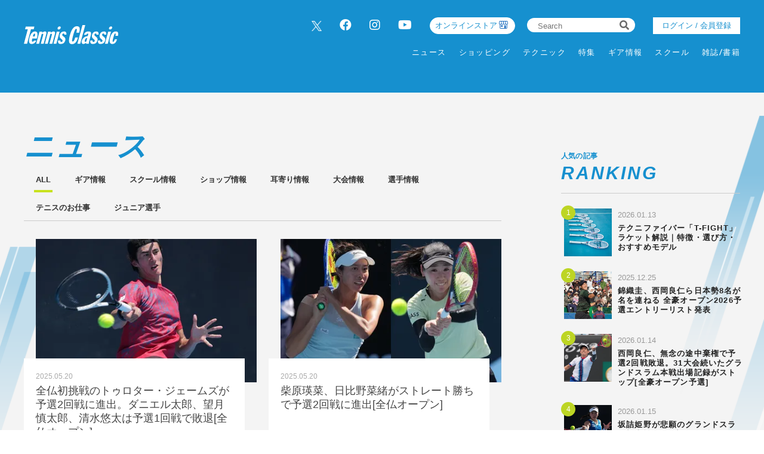

--- FILE ---
content_type: text/html; charset=UTF-8
request_url: https://tennisclassic.jp/category/dailytopics?page=43
body_size: 14416
content:
<!DOCTYPE html>
<html lang="ja">

<head prefix="og: http://ogp.me/ns# fb: http://ogp.me/ns/fb# website: http://ogp.me/ns/website#">
    <meta charset="UTF-8">
    <meta name="viewport" content="width=device-width, initial-scale=1.0">
    <meta http-equiv="X-UA-Compatible" content="IE=edge">
        <meta name="format-detection" content="telephone=no">
    <link rel="shortcut icon" href="https://static.tennisclassic.jp/asset/favicon.ico">
    <title>ニュース | テニスクラシック｜Tennis Classic　テニス総合情報サイト</title>
    <meta property="og:title" content="ニュース | テニスクラシック｜Tennis Classic　テニス総合情報サイト">
    <meta property="og:type" content="website">
    <meta property="og:image" content="https://static.tennisclassic.jp/asset/frontend/img/og.png">
    <meta property="og:url" content="https://tennisclassic.jp/category/dailytopics?page=43">
    <meta property="og:description" content="テニスクラシックは、テニス専門誌＜Tennis Classic break＞の公式サイト。最新ニュース、大会結果、製品情報、オンラインショップなど、テニスに関するすべての情報をお届け！">
    <meta name="twitter:card" content="summary_large_image">
    <meta name="description" content="テニスクラシックは、テニス専門誌＜Tennis Classic break＞の公式サイト。最新ニュース、大会結果、製品情報、オンラインショップなど、テニスに関するすべての情報をお届け！">
                <link rel="stylesheet" href="https://static.tennisclassic.jp/asset/frontend/css/slick.css?cache=2026012201" />    <link rel="stylesheet" href="https://static.tennisclassic.jp/asset/frontend/css/style.css?cache=2026012201" media="screen and (min-width:769px)" />    <link rel="stylesheet" href="https://static.tennisclassic.jp/asset/frontend/css/style_sp.css?cache=2026012201" media="screen and (max-width:768px)" />    <link rel="stylesheet" href="https://static.tennisclassic.jp/asset/frontend/css/custom.css?cache=2026012201" media="screen and (min-width:769px)" />    <link rel="stylesheet" href="https://static.tennisclassic.jp/asset/frontend/css/custom_sp.css?cache=2026012201" media="screen and (max-width:768px)" />    <!-- Global site tag (gtag.js) - Google Analytics -->
<script async src="https://www.googletagmanager.com/gtag/js?id=UA-7187595-1"></script>
<script>
  window.dataLayer = window.dataLayer || [];
  function gtag(){dataLayer.push(arguments);}
  gtag('js', new Date());
  gtag('config', 'UA-7187595-1');
</script>

<!-- google Adsence -->
<script async src="https://pagead2.googlesyndication.com/pagead/js/adsbygoogle.js?client=ca-pub-6312167833258922"
     crossorigin="anonymous"></script>

<!-- / google Adsence -->

<script type='text/javascript'>
  var googletag = googletag || {};
  googletag.cmd = googletag.cmd || [];
  (function() {
    var gads = document.createElement('script');
    gads.async = true;
    gads.type = 'text/javascript';
    var useSSL = 'https:' == document.location.protocol;
    gads.src = (useSSL ? 'https:' : 'http:') +
      '//securepubads.g.doubleclick.net/tag/js/gpt.js';
    var node = document.getElementsByTagName('script')[0];
    node.parentNode.insertBefore(gads, node);
  })();
</script>

<!-- Google Tag Manager -->
<script>(function(w,d,s,l,i){w[l]=w[l]||[];w[l].push({'gtm.start':
new Date().getTime(),event:'gtm.js'});var f=d.getElementsByTagName(s)[0],
j=d.createElement(s),dl=l!='dataLayer'?'&l='+l:'';j.async=true;j.src=
'https://www.googletagmanager.com/gtm.js?id='+i+dl;f.parentNode.insertBefore(j,f);
})(window,document,'script','dataLayer','GTM-NFFP2L2');</script>
<!-- End Google Tag Manager -->

<!-- Google ad Manager -->
<script type='text/javascript'>
  var googletag = googletag || {};
  googletag.cmd = googletag.cmd || [];
  (function() {
    var gads = document.createElement('script');
    gads.async = true;
    gads.type = 'text/javascript';
    var useSSL = 'https:' == document.location.protocol;
    gads.src = (useSSL ? 'https:' : 'http:') +
      '//securepubads.g.doubleclick.net/tag/js/gpt.js';
    var node = document.getElementsByTagName('script')[0];
    node.parentNode.insertBefore(gads, node);
  })();
googletag.pubads().setTargeting("articlePageNumber","1");
</script>

<script async src="https://securepubads.g.doubleclick.net/tag/js/gpt.js"></script>
<script>
  window.googletag = window.googletag || {cmd: []};
  var google_interstitial_slot;
  googletag.cmd.push(function() {
    google_interstitial_slot = googletag.defineOutOfPageSlot('/62532913,22251043676/s_tennisclassic-capitalsports_300x250_interstitial_32249', googletag.enums.OutOfPageFormat.INTERSTITIAL);
    if(google_interstitial_slot) {
        google_interstitial_slot.addService(googletag.pubads());
    }
    googletag.pubads().enableSingleRequest();
    googletag.enableServices();
    googletag.display(google_interstitial_slot);
  });
</script>

<script async src="https://securepubads.g.doubleclick.net/tag/js/gpt.js"></script>
<script>
  window.googletag = window.googletag || {cmd: []};
  var google_interstitial_slot;
  googletag.cmd.push(function() {
    google_interstitial_slot = googletag.defineOutOfPageSlot('/62532913,22251043676/p_tennisclassic-capitalsports_300x250_interstitial_32248', googletag.enums.OutOfPageFormat.INTERSTITIAL);
    if(google_interstitial_slot) {
        google_interstitial_slot.addService(googletag.pubads());
    }
    googletag.pubads().enableSingleRequest();
    googletag.enableServices();
    googletag.display(google_interstitial_slot);
  });
</script>
<!-- End Google ad Manager -->


<meta property="fb:app_id" content="611394306729880" />
    <script>
        const DEVICE_BREAK_POINT = 768;
            </script>
    <script src="https://static.tennisclassic.jp/asset/frontend/js/constants.js" charset="UTF-8" ></script></head>
<body>
    <!-- Google Tag Manager (noscript) -->
<noscript><iframe src="https://www.googletagmanager.com/ns.html?id=GTM-NFFP2L2"
height="0" width="0" style="display:none;visibility:hidden"></iframe></noscript>
<!-- End Google Tag Manager (noscript) -->    
    <div class="wrapper">
        
<header class="header spNone">
    <div class="headerInner">
        <div class="headerLogo">
          <a href="/">
            <img src="https://static.tennisclassic.jp/asset/common/img/logo-white.svg" class="headerLogoImage" />          </a>
        </div>
        <div class="headerRight">
          <div class="headerTop">
            <div class="headerSns spNone">
              <ul>
                <li><a href="https://twitter.com/Tennis_Classic_" target="_blank" class="x-twitter"><img data-src="https://static.tennisclassic.jp/asset/frontend/img/x_icon.png" class="lazyload" alt=""></a></li>
                <li><a href="https://www.facebook.com/tennisclassicbreak" target="_blank"><i class="fab fa-facebook"></i></a></li>
                <li><a href="https://www.instagram.com/tennis_classic/" target="_blank"><i class="fab fa-instagram"></i></a></li>
                <li><a href="https://www.youtube.com/channel/UCGjbPdkllgS8yWTL8yi994g" target="_blank"><i class="fab fa-youtube"></i></a></li>
              </ul>
            </div>
            <div class="headerCart4 spNone">
              <div class="headerCartLink">
                <a href="https://shop.tennisclassic.jp/">
                  オンラインストア
                </a>
              </div>
            </div>
            <div class="headerSearch spNone">
              <form action="/article/search" method="GET">
                <input type="text" id="keyword" name="keyword" value="" placeholder="Search">
                <button type="submit"><i class="fas fa-search"></i></button>
              </form>
            </div>
                        <div class="headerLogin spNone">
                <a class="loginButton" href="/auth/login">
                                  ログイン / 会員登録
                                </a>
            </div>
                      </div>
          <div class="headerBottom spNone">
            <div class="gnav">
              <div class="gnavIn">
                <ul class="gnavInList">
                  <!-- DAILY TOPICS -->
                                    <li>
                    <a href="/category/dailytopics">
                    ニュース
                    </a>
                                        <div class="inList txtList">
                      <ul>
                                                <li>
                          <a href="/category/product">
                            ギア情報                          </a>
                        </li>
                                                <li>
                          <a href="/category/schoolinfo">
                            スクール情報                          </a>
                        </li>
                                                <li>
                          <a href="/category/shop">
                            ショップ情報                          </a>
                        </li>
                                                <li>
                          <a href="/category/news">
                            耳寄り情報                          </a>
                        </li>
                                                <li>
                          <a href="/category/convention">
                            大会情報                          </a>
                        </li>
                                                <li>
                          <a href="/category/player">
                            選手情報                          </a>
                        </li>
                                                <li>
                          <a href="/category/job">
                            テニスのお仕事                          </a>
                        </li>
                                                <li>
                          <a href="/category/juniorplayer">
                            ジュニア選手                          </a>
                        </li>
                                              </ul>
                    </div>
                                      </li>
                  
                  <!-- ONLINE STORE -->
                  <li>
                    <a href="https://shop.tennisclassic.jp/">ショッピング</a>
                  </li>

                  <!-- TECHNIC -->
                                    <li>
                    <a href="/category/technic">
                      テクニック
                    </a>
                                      </li>
                  
                  <!-- SERIES -->
                  <li>
                    <a href="/series">特集</a>
                  </li>

                  <!-- MAKERS'VOICE -->
                                    <li>
                    <a href="/category/makersvoice">
                    ギア情報
                    </a>
                                        <div class="inList txtList">
                      <ul>
                                                <li>
                          <a href="/category/asics">
                            アシックス                          </a>
                        </li>
                                                <li>
                          <a href="/category/wilson">
                            ウイルソン                          </a>
                        </li>
                                                <li>
                          <a href="/category/gosen">
                            ゴーセン                          </a>
                        </li>
                                                <li>
                          <a href="/category/snauwaert">
                            スノワート                          </a>
                        </li>
                                                <li>
                          <a href="/category/dunlop">
                            ダンロップ                          </a>
                        </li>
                                                <li>
                          <a href="/category/tecnifibre">
                            テクニファイバー                          </a>
                        </li>
                                                <li>
                          <a href="/category/toalson">
                            トアルソン                          </a>
                        </li>
                                                <li>
                          <a href="/category/babolat">
                            バボラ                          </a>
                        </li>
                                                <li>
                          <a href="/category/prince">
                            プリンス                          </a>
                        </li>
                                                <li>
                          <a href="/category/head">
                            ヘッド                          </a>
                        </li>
                                                <li>
                          <a href="/category/mizuno">
                            ミズノ                          </a>
                        </li>
                                                <li>
                          <a href="/category/yonex">
                            ヨネックス                          </a>
                        </li>
                                              </ul>
                    </div>
                                      </li>
                  
                  <!-- SCHOOL -->
                                    <li>
                    <a href="/category/school">
                    スクール
                    </a>
                                      </li>
                  
                  <!-- MAGAZINE -->
                  <li>
                    <a href="/magazine">雑誌/書籍</a>
                  </li>

                </ul>
              </div>
            </div>
          </div>
        </div>
      </div>
    </header>

    <header class="header pcNone">
      <div class="headerLogo">
        <a href="/">
          <img src="https://static.tennisclassic.jp/asset/common/img/logo-white.svg" class="headerLogoImage" />        </a>
      </div>
            <div class="headerLogin2 pcNone">
          <a class="loginButton" href="/auth/login">
                      ログイン / 会員登録
                    </a>
      </div>
      <div class="headerCart pcNone">
          <a href="https://shop.tennisclassic.jp/">
          <img style="width: 20px;height: 20px;filter: invert(88%) sepia(61%) saturate(0%) hue-rotate(229deg) brightness(107%) contrast(101%);" data-src="https://static.tennisclassic.jp/asset/frontend/img/shop_icon.png" style="width:20px;height:auto;" class="pcNone lazyload" alt="">
          </a>
      </div>
            <button class="headerBtn sideNavBtn"></button>
    </header>

    <div class="sideNav pcNone">
      <div class="sideNavHead">
        <p class="sideNavCloseBtn">close</p>
        <p class="logo">
          <a href="/">
            <img src="https://static.tennisclassic.jp/asset/common/img/logo.svg" />          </a>
        </p>
      </div>
      <div class="sideNavIn">
        <div class="sideNavInSearch">
          <form action="/article/search" method="GET">
            <input type="text" id="keyword" name="keyword" value="" placeholder="Search">
            <button type="submit"><i class="fas fa-search"></i></button>
          </form>
        </div>

        <!-- DAILY TOPICS -->
                <div class="box">
          <p class="tit jscTit">
                          ニュース
                      </p>
                    <ul class="list jscList">
                        <li>
              <a href="/category/product">
                ギア情報              </a>
            </li>
                        <li>
              <a href="/category/schoolinfo">
                スクール情報              </a>
            </li>
                        <li>
              <a href="/category/shop">
                ショップ情報              </a>
            </li>
                        <li>
              <a href="/category/news">
                耳寄り情報              </a>
            </li>
                        <li>
              <a href="/category/convention">
                大会情報              </a>
            </li>
                        <li>
              <a href="/category/player">
                選手情報              </a>
            </li>
                        <li>
              <a href="/category/job">
                テニスのお仕事              </a>
            </li>
                        <li>
              <a href="/category/juniorplayer">
                ジュニア選手              </a>
            </li>
                      </ul>
                  </div>
        
        <!-- ONLINE STORE --> 
        <div class="box">
          <p class="tit"><a href="https://shop.tennisclassic.jp/">ショッピング</a></p>
        </div>

        <!-- TECHNIC --> 
                <div class="box">
          <p class="tit jscTit">
                          <a href="/category/technic">
              テクニック
              </a>
                      </p>
                  </div>
        
        <!-- SERIES -->
        <div class="box">
          <p class="tit"><a href="/series">特集</a></p>
        </div>

        <!-- MAKERS'VOICE -->
                <div class="box">
          <p class="tit jscTit">
                          ギア情報
                      </p>
                    <ul class="list jscList">
                        <li>
              <a href="/category/asics">
                アシックス              </a>
            </li>
                        <li>
              <a href="/category/wilson">
                ウイルソン              </a>
            </li>
                        <li>
              <a href="/category/gosen">
                ゴーセン              </a>
            </li>
                        <li>
              <a href="/category/snauwaert">
                スノワート              </a>
            </li>
                        <li>
              <a href="/category/dunlop">
                ダンロップ              </a>
            </li>
                        <li>
              <a href="/category/tecnifibre">
                テクニファイバー              </a>
            </li>
                        <li>
              <a href="/category/toalson">
                トアルソン              </a>
            </li>
                        <li>
              <a href="/category/babolat">
                バボラ              </a>
            </li>
                        <li>
              <a href="/category/prince">
                プリンス              </a>
            </li>
                        <li>
              <a href="/category/head">
                ヘッド              </a>
            </li>
                        <li>
              <a href="/category/mizuno">
                ミズノ              </a>
            </li>
                        <li>
              <a href="/category/yonex">
                ヨネックス              </a>
            </li>
                      </ul>
                  </div>
        
        <!-- SCHOOL -->
                <div class="box">
          <p class="tit jscTit">
                          <a href="/category/school">
              スクール
              </a>
                      </p>
                  </div>
                <!-- MAGAZINE -->
        <div class="box">
          <p class="tit"><a href="/magazine">雑誌/書籍</a></p>
        </div>

                <ul class="sideNavInLogin">
                  <li><div class="headerLogin">
            <a class="loginButton" href="/auth/login">
                              ログイン / 会員登録
                          </a>
          </div></li>
                </ul>
        <div class="headerCart3">
            <a href="https://shop.tennisclassic.jp/">
              <img data-src="https://static.tennisclassic.jp/asset/frontend/img/shop_icon.png" class="pcNone lazyload" alt="">
              <span>テニスクラシック オンラインストア</span>
            </a>
        </div>
        <ul class="sideNavInSns">
          <li><a href="https://twitter.com/Tennis_Classic_" target="_blank" class="x-twitter"><img data-src="https://static.tennisclassic.jp/asset/frontend/img/x_icon.png" class="lazyload" alt=""></a></li>
          <li><a href="https://www.facebook.com/tennisclassicbreak" target="_blank"><i class="fab fa-facebook"></i></a></li>
          <li><a href="https://www.instagram.com/tennis_classic/" target="_blank"><i class="fab fa-instagram"></i></a></li>
          <li><a href="https://www.youtube.com/channel/UCGjbPdkllgS8yWTL8yi994g" target="_blank"><i class="fab fa-youtube"></i></a></li>
        </ul>

        <ul class="sideNavInLinks">
          <!-- <li><a href="/news/list">ニュース</a></li> -->
          <li><a href="/page/company">会社概要</a></li>
          <li><a href="/page/kiyaku">サイト利⽤規約</a></li>
          <li><a href="/page/privacy">プライバシーポリシー</a></li>
          <li><a href="/contact">お問い合わせ</a></li>
        </ul>
      </div>
    </div>                    <div class="addHead ad-pc adFrame1201"><div id="dipalyId-697105d48a616">
	<script>if (window.innerWidth > 768) {
		googletag.cmd.push(function() {
			var slot = googletag.defineSlot('/62532913,22251043676/p_tennisclassic-capitalsports_970x250_article-970x250-atf0517_32248', [970, 250] , 'dipalyId-697105d48a616').addService(googletag.pubads());
			googletag.pubads().enableSingleRequest();
			googletag.pubads().disableInitialLoad();
			googletag.enableServices();
			googletag.display('dipalyId-697105d48a616');
			googletag.pubads().refresh([slot]);
		});
	}</script>
</div></div>
                            <div class="addHead ad-sp adFrame2201"><div id="dipalyId-697105d48a43f">
	<script>if (window.innerWidth <= 768) {
		googletag.cmd.push(function() {
			var slot = googletag.defineSlot('/62532913,22251043676/s_tennisclassic-capitalsports_320x100_sp-article-320x100-atf0517_32249', [[320, 100], [320, 50]] , 'dipalyId-697105d48a43f').addService(googletag.pubads());
			googletag.pubads().enableSingleRequest();
			googletag.pubads().disableInitialLoad();
			googletag.enableServices();
			googletag.display('dipalyId-697105d48a43f');
			googletag.pubads().refresh([slot]);
		});
	}</script>
</div></div>
                <div class="contBg contBgList">
            <div class="cont contList">
                <div class="contLeft">
                    <section class="listWrap">
    <div class="contTitHead contTitHeadList">
        <h2 class="contTit contTitList">
                            ニュース                    </h2>
    </div>
        <div class="listNavWrap">
        <ul class="listNav">
            <li class="listNavList active">
                <a href="/category/dailytopics">ALL</a>
            </li>
                        <li class="listNavList ">
                <a href="/category/product">
                ギア情報                </a>
            </li>
                        <li class="listNavList ">
                <a href="/category/schoolinfo">
                スクール情報                </a>
            </li>
                        <li class="listNavList ">
                <a href="/category/shop">
                ショップ情報                </a>
            </li>
                        <li class="listNavList ">
                <a href="/category/news">
                耳寄り情報                </a>
            </li>
                        <li class="listNavList ">
                <a href="/category/convention">
                大会情報                </a>
            </li>
                        <li class="listNavList ">
                <a href="/category/player">
                選手情報                </a>
            </li>
                        <li class="listNavList ">
                <a href="/category/job">
                テニスのお仕事                </a>
            </li>
                        <li class="listNavList ">
                <a href="/category/juniorplayer">
                ジュニア選手                </a>
            </li>
                    </ul>
    </div>
        <div class="articlesList list">
                    <ul>
                                <li>
                    <a href="/article/detail/6786">
                        <div class="imgWrap">
                            <div class="img lazyload" data-bg="https://images.tennisclassic.jp/media/article/6786/images/main_13c8c9828f22ec8e5cec22e1253cdf2e.jpg?d=400x300"></div>
                        </div>
                        <div class="txtBox">
                            <p class="data">2025.05.20</p>
                                                        <p class="tit titList">全仏初挑戦のトゥロター・ジェームズが予選2回戦に進出。ダニエル太郎、望月慎太郎、清水悠太は予選1回戦で敗退[全仏オープン]</p>
                        </div>
                    </a>
                </li>
                                <li>
                    <a href="/article/detail/6785">
                        <div class="imgWrap">
                            <div class="img lazyload" data-bg="https://images.tennisclassic.jp/media/article/6785/images/main_3f0584e655453219ec00609de9559080.jpg?d=400x300"></div>
                        </div>
                        <div class="txtBox">
                            <p class="data">2025.05.20</p>
                                                        <p class="tit titList">柴原瑛菜、日比野菜緒がストレート勝ちで予選2回戦に進出[全仏オープン]</p>
                        </div>
                    </a>
                </li>
                                <li>
                    <a href="/article/detail/6784">
                        <div class="imgWrap">
                            <div class="img lazyload" data-bg="https://images.tennisclassic.jp/media/article/6784/images/main_c31e88115d70c87244b53889309388ff.jpg?d=400x300"></div>
                        </div>
                        <div class="txtBox">
                            <p class="data">2025.05.19</p>
                                                        <p class="tit titList">錦織圭、全仏OP前哨戦で期待の若手ティエンに逆転勝ち！2回戦で世界24位ハチャノフと対戦[ジュネーブ・オープン]</p>
                        </div>
                    </a>
                </li>
                                <li>
                    <a href="/article/detail/6783">
                        <div class="imgWrap">
                            <div class="img lazyload" data-bg="https://images.tennisclassic.jp/media/article/6783/images/main_285304ff4c1d9672726d7768d3b56d08.jpg?d=400x300"></div>
                        </div>
                        <div class="txtBox">
                            <p class="data">2025.05.19</p>
                                                        <p class="tit titList">錦織圭、アメリカ期待の19歳ティエンとの一戦は第2試合に。第1試合は18時半開始予定[ジュネーブ・オープン]</p>
                        </div>
                    </a>
                </li>
                                <li>
                    <a href="/article/detail/6782">
                        <div class="imgWrap">
                            <div class="img lazyload" data-bg="https://images.tennisclassic.jp/media/article/6782/images/main_6e82cd654e392d9d958c71d9d65b32a9.jpg?d=400x300"></div>
                        </div>
                        <div class="txtBox">
                            <p class="data">2025.05.19</p>
                                                        <p class="tit titList">ダニエル太郎や望月慎太郎ら日本人男子5名が19日スタートの全仏OPシングルス予選に出場</p>
                        </div>
                    </a>
                </li>
                                <li>
                    <a href="/article/detail/6781">
                        <div class="imgWrap">
                            <div class="img lazyload" data-bg="https://images.tennisclassic.jp/media/article/6781/images/main_5ab9248708a9f4266590d1a1455a4354.jpg?d=400x300"></div>
                        </div>
                        <div class="txtBox">
                            <p class="data">2025.05.19</p>
                                                        <p class="tit titList">伊藤あおい、柴原瑛菜ら日本人女子8名が19日スタートの全仏OPシングルス予選に出場</p>
                        </div>
                    </a>
                </li>
                                <li>
                    <a href="/article/detail/6780">
                        <div class="imgWrap">
                            <div class="img lazyload" data-bg="https://images.tennisclassic.jp/media/article/6780/images/main_51cb9a4e2a183e93cea5a89c58c4e5d7.jpg?d=400x300"></div>
                        </div>
                        <div class="txtBox">
                            <p class="data">2025.05.19</p>
                                                        <p class="tit titList">シナー、世界3位アルカラスに敗れるも復帰大会で準V「試合勘が足りてない」「パリに向けて良い教訓になった」[イタリア国際]</p>
                        </div>
                    </a>
                </li>
                                <li>
                    <a href="/article/detail/6779">
                        <div class="imgWrap">
                            <div class="img lazyload" data-bg="https://images.tennisclassic.jp/media/article/6779/images/main_c4467d912bf380b1f0816e90bac5f67a.jpg?d=400x300"></div>
                        </div>
                        <div class="txtBox">
                            <p class="data">2025.05.19</p>
                                                        <p class="tit titList">アルカラス、世界1位シナーを破って今季3勝目！全仏OPへ「大きな自信になる」[イタリア国際]</p>
                        </div>
                    </a>
                </li>
                                <li>
                    <a href="/article/detail/6777">
                        <div class="imgWrap">
                            <div class="img lazyload" data-bg="https://images.tennisclassic.jp/media/article/6777/images/main_575992a69ebc93bc34f01fb901887215.jpg?d=400x300"></div>
                        </div>
                        <div class="txtBox">
                            <p class="data">2025.05.16</p>
                                                        <p class="tit titList">シナー、世界7位ルードに1ゲームしか与えない圧巻のプレーで4強！「次元が違う」と相手も脱帽</p>
                        </div>
                    </a>
                </li>
                                <li>
                    <a href="/article/detail/6776">
                        <div class="imgWrap">
                            <div class="img lazyload" data-bg="https://images.tennisclassic.jp/media/article/6776/images/main_245b654574489485dd218ab1d623fddd.jpg?d=400x300"></div>
                        </div>
                        <div class="txtBox">
                            <p class="data">2025.05.16</p>
                                                        <p class="tit titList">アシックスが柴原瑛菜とアドバイザリースタッフ契約を締結</p>
                        </div>
                    </a>
                </li>
                            </ul>
            </div>
        <div class="pagerWrap">
        <ul class="pagerList js-pagerSeparate" data-last="688" data-current="43" data-showpages-pc="7" data-showpages-sp="5">
            <li class="pager first"><a href="?page=1">&laquo;</a></li>
                            <li class="pager " data-pagenum="1"><a href="?page=1">1</a></li>
                            <li class="pager " data-pagenum="2"><a href="?page=2">2</a></li>
                            <li class="pager " data-pagenum="3"><a href="?page=3">3</a></li>
                            <li class="pager " data-pagenum="4"><a href="?page=4">4</a></li>
                            <li class="pager " data-pagenum="5"><a href="?page=5">5</a></li>
                            <li class="pager " data-pagenum="6"><a href="?page=6">6</a></li>
                            <li class="pager " data-pagenum="7"><a href="?page=7">7</a></li>
                            <li class="pager " data-pagenum="8"><a href="?page=8">8</a></li>
                            <li class="pager " data-pagenum="9"><a href="?page=9">9</a></li>
                            <li class="pager " data-pagenum="10"><a href="?page=10">10</a></li>
                            <li class="pager " data-pagenum="11"><a href="?page=11">11</a></li>
                            <li class="pager " data-pagenum="12"><a href="?page=12">12</a></li>
                            <li class="pager " data-pagenum="13"><a href="?page=13">13</a></li>
                            <li class="pager " data-pagenum="14"><a href="?page=14">14</a></li>
                            <li class="pager " data-pagenum="15"><a href="?page=15">15</a></li>
                            <li class="pager " data-pagenum="16"><a href="?page=16">16</a></li>
                            <li class="pager " data-pagenum="17"><a href="?page=17">17</a></li>
                            <li class="pager " data-pagenum="18"><a href="?page=18">18</a></li>
                            <li class="pager " data-pagenum="19"><a href="?page=19">19</a></li>
                            <li class="pager " data-pagenum="20"><a href="?page=20">20</a></li>
                            <li class="pager " data-pagenum="21"><a href="?page=21">21</a></li>
                            <li class="pager " data-pagenum="22"><a href="?page=22">22</a></li>
                            <li class="pager " data-pagenum="23"><a href="?page=23">23</a></li>
                            <li class="pager " data-pagenum="24"><a href="?page=24">24</a></li>
                            <li class="pager " data-pagenum="25"><a href="?page=25">25</a></li>
                            <li class="pager " data-pagenum="26"><a href="?page=26">26</a></li>
                            <li class="pager " data-pagenum="27"><a href="?page=27">27</a></li>
                            <li class="pager " data-pagenum="28"><a href="?page=28">28</a></li>
                            <li class="pager " data-pagenum="29"><a href="?page=29">29</a></li>
                            <li class="pager " data-pagenum="30"><a href="?page=30">30</a></li>
                            <li class="pager " data-pagenum="31"><a href="?page=31">31</a></li>
                            <li class="pager " data-pagenum="32"><a href="?page=32">32</a></li>
                            <li class="pager " data-pagenum="33"><a href="?page=33">33</a></li>
                            <li class="pager " data-pagenum="34"><a href="?page=34">34</a></li>
                            <li class="pager " data-pagenum="35"><a href="?page=35">35</a></li>
                            <li class="pager " data-pagenum="36"><a href="?page=36">36</a></li>
                            <li class="pager " data-pagenum="37"><a href="?page=37">37</a></li>
                            <li class="pager " data-pagenum="38"><a href="?page=38">38</a></li>
                            <li class="pager " data-pagenum="39"><a href="?page=39">39</a></li>
                            <li class="pager " data-pagenum="40"><a href="?page=40">40</a></li>
                            <li class="pager " data-pagenum="41"><a href="?page=41">41</a></li>
                            <li class="pager " data-pagenum="42"><a href="?page=42">42</a></li>
                            <li class="pager active" data-pagenum="43"><a href="?page=43">43</a></li>
                            <li class="pager " data-pagenum="44"><a href="?page=44">44</a></li>
                            <li class="pager " data-pagenum="45"><a href="?page=45">45</a></li>
                            <li class="pager " data-pagenum="46"><a href="?page=46">46</a></li>
                            <li class="pager " data-pagenum="47"><a href="?page=47">47</a></li>
                            <li class="pager " data-pagenum="48"><a href="?page=48">48</a></li>
                            <li class="pager " data-pagenum="49"><a href="?page=49">49</a></li>
                            <li class="pager " data-pagenum="50"><a href="?page=50">50</a></li>
                            <li class="pager " data-pagenum="51"><a href="?page=51">51</a></li>
                            <li class="pager " data-pagenum="52"><a href="?page=52">52</a></li>
                            <li class="pager " data-pagenum="53"><a href="?page=53">53</a></li>
                            <li class="pager " data-pagenum="54"><a href="?page=54">54</a></li>
                            <li class="pager " data-pagenum="55"><a href="?page=55">55</a></li>
                            <li class="pager " data-pagenum="56"><a href="?page=56">56</a></li>
                            <li class="pager " data-pagenum="57"><a href="?page=57">57</a></li>
                            <li class="pager " data-pagenum="58"><a href="?page=58">58</a></li>
                            <li class="pager " data-pagenum="59"><a href="?page=59">59</a></li>
                            <li class="pager " data-pagenum="60"><a href="?page=60">60</a></li>
                            <li class="pager " data-pagenum="61"><a href="?page=61">61</a></li>
                            <li class="pager " data-pagenum="62"><a href="?page=62">62</a></li>
                            <li class="pager " data-pagenum="63"><a href="?page=63">63</a></li>
                            <li class="pager " data-pagenum="64"><a href="?page=64">64</a></li>
                            <li class="pager " data-pagenum="65"><a href="?page=65">65</a></li>
                            <li class="pager " data-pagenum="66"><a href="?page=66">66</a></li>
                            <li class="pager " data-pagenum="67"><a href="?page=67">67</a></li>
                            <li class="pager " data-pagenum="68"><a href="?page=68">68</a></li>
                            <li class="pager " data-pagenum="69"><a href="?page=69">69</a></li>
                            <li class="pager " data-pagenum="70"><a href="?page=70">70</a></li>
                            <li class="pager " data-pagenum="71"><a href="?page=71">71</a></li>
                            <li class="pager " data-pagenum="72"><a href="?page=72">72</a></li>
                            <li class="pager " data-pagenum="73"><a href="?page=73">73</a></li>
                            <li class="pager " data-pagenum="74"><a href="?page=74">74</a></li>
                            <li class="pager " data-pagenum="75"><a href="?page=75">75</a></li>
                            <li class="pager " data-pagenum="76"><a href="?page=76">76</a></li>
                            <li class="pager " data-pagenum="77"><a href="?page=77">77</a></li>
                            <li class="pager " data-pagenum="78"><a href="?page=78">78</a></li>
                            <li class="pager " data-pagenum="79"><a href="?page=79">79</a></li>
                            <li class="pager " data-pagenum="80"><a href="?page=80">80</a></li>
                            <li class="pager " data-pagenum="81"><a href="?page=81">81</a></li>
                            <li class="pager " data-pagenum="82"><a href="?page=82">82</a></li>
                            <li class="pager " data-pagenum="83"><a href="?page=83">83</a></li>
                            <li class="pager " data-pagenum="84"><a href="?page=84">84</a></li>
                            <li class="pager " data-pagenum="85"><a href="?page=85">85</a></li>
                            <li class="pager " data-pagenum="86"><a href="?page=86">86</a></li>
                            <li class="pager " data-pagenum="87"><a href="?page=87">87</a></li>
                            <li class="pager " data-pagenum="88"><a href="?page=88">88</a></li>
                            <li class="pager " data-pagenum="89"><a href="?page=89">89</a></li>
                            <li class="pager " data-pagenum="90"><a href="?page=90">90</a></li>
                            <li class="pager " data-pagenum="91"><a href="?page=91">91</a></li>
                            <li class="pager " data-pagenum="92"><a href="?page=92">92</a></li>
                            <li class="pager " data-pagenum="93"><a href="?page=93">93</a></li>
                            <li class="pager " data-pagenum="94"><a href="?page=94">94</a></li>
                            <li class="pager " data-pagenum="95"><a href="?page=95">95</a></li>
                            <li class="pager " data-pagenum="96"><a href="?page=96">96</a></li>
                            <li class="pager " data-pagenum="97"><a href="?page=97">97</a></li>
                            <li class="pager " data-pagenum="98"><a href="?page=98">98</a></li>
                            <li class="pager " data-pagenum="99"><a href="?page=99">99</a></li>
                            <li class="pager " data-pagenum="100"><a href="?page=100">100</a></li>
                            <li class="pager " data-pagenum="101"><a href="?page=101">101</a></li>
                            <li class="pager " data-pagenum="102"><a href="?page=102">102</a></li>
                            <li class="pager " data-pagenum="103"><a href="?page=103">103</a></li>
                            <li class="pager " data-pagenum="104"><a href="?page=104">104</a></li>
                            <li class="pager " data-pagenum="105"><a href="?page=105">105</a></li>
                            <li class="pager " data-pagenum="106"><a href="?page=106">106</a></li>
                            <li class="pager " data-pagenum="107"><a href="?page=107">107</a></li>
                            <li class="pager " data-pagenum="108"><a href="?page=108">108</a></li>
                            <li class="pager " data-pagenum="109"><a href="?page=109">109</a></li>
                            <li class="pager " data-pagenum="110"><a href="?page=110">110</a></li>
                            <li class="pager " data-pagenum="111"><a href="?page=111">111</a></li>
                            <li class="pager " data-pagenum="112"><a href="?page=112">112</a></li>
                            <li class="pager " data-pagenum="113"><a href="?page=113">113</a></li>
                            <li class="pager " data-pagenum="114"><a href="?page=114">114</a></li>
                            <li class="pager " data-pagenum="115"><a href="?page=115">115</a></li>
                            <li class="pager " data-pagenum="116"><a href="?page=116">116</a></li>
                            <li class="pager " data-pagenum="117"><a href="?page=117">117</a></li>
                            <li class="pager " data-pagenum="118"><a href="?page=118">118</a></li>
                            <li class="pager " data-pagenum="119"><a href="?page=119">119</a></li>
                            <li class="pager " data-pagenum="120"><a href="?page=120">120</a></li>
                            <li class="pager " data-pagenum="121"><a href="?page=121">121</a></li>
                            <li class="pager " data-pagenum="122"><a href="?page=122">122</a></li>
                            <li class="pager " data-pagenum="123"><a href="?page=123">123</a></li>
                            <li class="pager " data-pagenum="124"><a href="?page=124">124</a></li>
                            <li class="pager " data-pagenum="125"><a href="?page=125">125</a></li>
                            <li class="pager " data-pagenum="126"><a href="?page=126">126</a></li>
                            <li class="pager " data-pagenum="127"><a href="?page=127">127</a></li>
                            <li class="pager " data-pagenum="128"><a href="?page=128">128</a></li>
                            <li class="pager " data-pagenum="129"><a href="?page=129">129</a></li>
                            <li class="pager " data-pagenum="130"><a href="?page=130">130</a></li>
                            <li class="pager " data-pagenum="131"><a href="?page=131">131</a></li>
                            <li class="pager " data-pagenum="132"><a href="?page=132">132</a></li>
                            <li class="pager " data-pagenum="133"><a href="?page=133">133</a></li>
                            <li class="pager " data-pagenum="134"><a href="?page=134">134</a></li>
                            <li class="pager " data-pagenum="135"><a href="?page=135">135</a></li>
                            <li class="pager " data-pagenum="136"><a href="?page=136">136</a></li>
                            <li class="pager " data-pagenum="137"><a href="?page=137">137</a></li>
                            <li class="pager " data-pagenum="138"><a href="?page=138">138</a></li>
                            <li class="pager " data-pagenum="139"><a href="?page=139">139</a></li>
                            <li class="pager " data-pagenum="140"><a href="?page=140">140</a></li>
                            <li class="pager " data-pagenum="141"><a href="?page=141">141</a></li>
                            <li class="pager " data-pagenum="142"><a href="?page=142">142</a></li>
                            <li class="pager " data-pagenum="143"><a href="?page=143">143</a></li>
                            <li class="pager " data-pagenum="144"><a href="?page=144">144</a></li>
                            <li class="pager " data-pagenum="145"><a href="?page=145">145</a></li>
                            <li class="pager " data-pagenum="146"><a href="?page=146">146</a></li>
                            <li class="pager " data-pagenum="147"><a href="?page=147">147</a></li>
                            <li class="pager " data-pagenum="148"><a href="?page=148">148</a></li>
                            <li class="pager " data-pagenum="149"><a href="?page=149">149</a></li>
                            <li class="pager " data-pagenum="150"><a href="?page=150">150</a></li>
                            <li class="pager " data-pagenum="151"><a href="?page=151">151</a></li>
                            <li class="pager " data-pagenum="152"><a href="?page=152">152</a></li>
                            <li class="pager " data-pagenum="153"><a href="?page=153">153</a></li>
                            <li class="pager " data-pagenum="154"><a href="?page=154">154</a></li>
                            <li class="pager " data-pagenum="155"><a href="?page=155">155</a></li>
                            <li class="pager " data-pagenum="156"><a href="?page=156">156</a></li>
                            <li class="pager " data-pagenum="157"><a href="?page=157">157</a></li>
                            <li class="pager " data-pagenum="158"><a href="?page=158">158</a></li>
                            <li class="pager " data-pagenum="159"><a href="?page=159">159</a></li>
                            <li class="pager " data-pagenum="160"><a href="?page=160">160</a></li>
                            <li class="pager " data-pagenum="161"><a href="?page=161">161</a></li>
                            <li class="pager " data-pagenum="162"><a href="?page=162">162</a></li>
                            <li class="pager " data-pagenum="163"><a href="?page=163">163</a></li>
                            <li class="pager " data-pagenum="164"><a href="?page=164">164</a></li>
                            <li class="pager " data-pagenum="165"><a href="?page=165">165</a></li>
                            <li class="pager " data-pagenum="166"><a href="?page=166">166</a></li>
                            <li class="pager " data-pagenum="167"><a href="?page=167">167</a></li>
                            <li class="pager " data-pagenum="168"><a href="?page=168">168</a></li>
                            <li class="pager " data-pagenum="169"><a href="?page=169">169</a></li>
                            <li class="pager " data-pagenum="170"><a href="?page=170">170</a></li>
                            <li class="pager " data-pagenum="171"><a href="?page=171">171</a></li>
                            <li class="pager " data-pagenum="172"><a href="?page=172">172</a></li>
                            <li class="pager " data-pagenum="173"><a href="?page=173">173</a></li>
                            <li class="pager " data-pagenum="174"><a href="?page=174">174</a></li>
                            <li class="pager " data-pagenum="175"><a href="?page=175">175</a></li>
                            <li class="pager " data-pagenum="176"><a href="?page=176">176</a></li>
                            <li class="pager " data-pagenum="177"><a href="?page=177">177</a></li>
                            <li class="pager " data-pagenum="178"><a href="?page=178">178</a></li>
                            <li class="pager " data-pagenum="179"><a href="?page=179">179</a></li>
                            <li class="pager " data-pagenum="180"><a href="?page=180">180</a></li>
                            <li class="pager " data-pagenum="181"><a href="?page=181">181</a></li>
                            <li class="pager " data-pagenum="182"><a href="?page=182">182</a></li>
                            <li class="pager " data-pagenum="183"><a href="?page=183">183</a></li>
                            <li class="pager " data-pagenum="184"><a href="?page=184">184</a></li>
                            <li class="pager " data-pagenum="185"><a href="?page=185">185</a></li>
                            <li class="pager " data-pagenum="186"><a href="?page=186">186</a></li>
                            <li class="pager " data-pagenum="187"><a href="?page=187">187</a></li>
                            <li class="pager " data-pagenum="188"><a href="?page=188">188</a></li>
                            <li class="pager " data-pagenum="189"><a href="?page=189">189</a></li>
                            <li class="pager " data-pagenum="190"><a href="?page=190">190</a></li>
                            <li class="pager " data-pagenum="191"><a href="?page=191">191</a></li>
                            <li class="pager " data-pagenum="192"><a href="?page=192">192</a></li>
                            <li class="pager " data-pagenum="193"><a href="?page=193">193</a></li>
                            <li class="pager " data-pagenum="194"><a href="?page=194">194</a></li>
                            <li class="pager " data-pagenum="195"><a href="?page=195">195</a></li>
                            <li class="pager " data-pagenum="196"><a href="?page=196">196</a></li>
                            <li class="pager " data-pagenum="197"><a href="?page=197">197</a></li>
                            <li class="pager " data-pagenum="198"><a href="?page=198">198</a></li>
                            <li class="pager " data-pagenum="199"><a href="?page=199">199</a></li>
                            <li class="pager " data-pagenum="200"><a href="?page=200">200</a></li>
                            <li class="pager " data-pagenum="201"><a href="?page=201">201</a></li>
                            <li class="pager " data-pagenum="202"><a href="?page=202">202</a></li>
                            <li class="pager " data-pagenum="203"><a href="?page=203">203</a></li>
                            <li class="pager " data-pagenum="204"><a href="?page=204">204</a></li>
                            <li class="pager " data-pagenum="205"><a href="?page=205">205</a></li>
                            <li class="pager " data-pagenum="206"><a href="?page=206">206</a></li>
                            <li class="pager " data-pagenum="207"><a href="?page=207">207</a></li>
                            <li class="pager " data-pagenum="208"><a href="?page=208">208</a></li>
                            <li class="pager " data-pagenum="209"><a href="?page=209">209</a></li>
                            <li class="pager " data-pagenum="210"><a href="?page=210">210</a></li>
                            <li class="pager " data-pagenum="211"><a href="?page=211">211</a></li>
                            <li class="pager " data-pagenum="212"><a href="?page=212">212</a></li>
                            <li class="pager " data-pagenum="213"><a href="?page=213">213</a></li>
                            <li class="pager " data-pagenum="214"><a href="?page=214">214</a></li>
                            <li class="pager " data-pagenum="215"><a href="?page=215">215</a></li>
                            <li class="pager " data-pagenum="216"><a href="?page=216">216</a></li>
                            <li class="pager " data-pagenum="217"><a href="?page=217">217</a></li>
                            <li class="pager " data-pagenum="218"><a href="?page=218">218</a></li>
                            <li class="pager " data-pagenum="219"><a href="?page=219">219</a></li>
                            <li class="pager " data-pagenum="220"><a href="?page=220">220</a></li>
                            <li class="pager " data-pagenum="221"><a href="?page=221">221</a></li>
                            <li class="pager " data-pagenum="222"><a href="?page=222">222</a></li>
                            <li class="pager " data-pagenum="223"><a href="?page=223">223</a></li>
                            <li class="pager " data-pagenum="224"><a href="?page=224">224</a></li>
                            <li class="pager " data-pagenum="225"><a href="?page=225">225</a></li>
                            <li class="pager " data-pagenum="226"><a href="?page=226">226</a></li>
                            <li class="pager " data-pagenum="227"><a href="?page=227">227</a></li>
                            <li class="pager " data-pagenum="228"><a href="?page=228">228</a></li>
                            <li class="pager " data-pagenum="229"><a href="?page=229">229</a></li>
                            <li class="pager " data-pagenum="230"><a href="?page=230">230</a></li>
                            <li class="pager " data-pagenum="231"><a href="?page=231">231</a></li>
                            <li class="pager " data-pagenum="232"><a href="?page=232">232</a></li>
                            <li class="pager " data-pagenum="233"><a href="?page=233">233</a></li>
                            <li class="pager " data-pagenum="234"><a href="?page=234">234</a></li>
                            <li class="pager " data-pagenum="235"><a href="?page=235">235</a></li>
                            <li class="pager " data-pagenum="236"><a href="?page=236">236</a></li>
                            <li class="pager " data-pagenum="237"><a href="?page=237">237</a></li>
                            <li class="pager " data-pagenum="238"><a href="?page=238">238</a></li>
                            <li class="pager " data-pagenum="239"><a href="?page=239">239</a></li>
                            <li class="pager " data-pagenum="240"><a href="?page=240">240</a></li>
                            <li class="pager " data-pagenum="241"><a href="?page=241">241</a></li>
                            <li class="pager " data-pagenum="242"><a href="?page=242">242</a></li>
                            <li class="pager " data-pagenum="243"><a href="?page=243">243</a></li>
                            <li class="pager " data-pagenum="244"><a href="?page=244">244</a></li>
                            <li class="pager " data-pagenum="245"><a href="?page=245">245</a></li>
                            <li class="pager " data-pagenum="246"><a href="?page=246">246</a></li>
                            <li class="pager " data-pagenum="247"><a href="?page=247">247</a></li>
                            <li class="pager " data-pagenum="248"><a href="?page=248">248</a></li>
                            <li class="pager " data-pagenum="249"><a href="?page=249">249</a></li>
                            <li class="pager " data-pagenum="250"><a href="?page=250">250</a></li>
                            <li class="pager " data-pagenum="251"><a href="?page=251">251</a></li>
                            <li class="pager " data-pagenum="252"><a href="?page=252">252</a></li>
                            <li class="pager " data-pagenum="253"><a href="?page=253">253</a></li>
                            <li class="pager " data-pagenum="254"><a href="?page=254">254</a></li>
                            <li class="pager " data-pagenum="255"><a href="?page=255">255</a></li>
                            <li class="pager " data-pagenum="256"><a href="?page=256">256</a></li>
                            <li class="pager " data-pagenum="257"><a href="?page=257">257</a></li>
                            <li class="pager " data-pagenum="258"><a href="?page=258">258</a></li>
                            <li class="pager " data-pagenum="259"><a href="?page=259">259</a></li>
                            <li class="pager " data-pagenum="260"><a href="?page=260">260</a></li>
                            <li class="pager " data-pagenum="261"><a href="?page=261">261</a></li>
                            <li class="pager " data-pagenum="262"><a href="?page=262">262</a></li>
                            <li class="pager " data-pagenum="263"><a href="?page=263">263</a></li>
                            <li class="pager " data-pagenum="264"><a href="?page=264">264</a></li>
                            <li class="pager " data-pagenum="265"><a href="?page=265">265</a></li>
                            <li class="pager " data-pagenum="266"><a href="?page=266">266</a></li>
                            <li class="pager " data-pagenum="267"><a href="?page=267">267</a></li>
                            <li class="pager " data-pagenum="268"><a href="?page=268">268</a></li>
                            <li class="pager " data-pagenum="269"><a href="?page=269">269</a></li>
                            <li class="pager " data-pagenum="270"><a href="?page=270">270</a></li>
                            <li class="pager " data-pagenum="271"><a href="?page=271">271</a></li>
                            <li class="pager " data-pagenum="272"><a href="?page=272">272</a></li>
                            <li class="pager " data-pagenum="273"><a href="?page=273">273</a></li>
                            <li class="pager " data-pagenum="274"><a href="?page=274">274</a></li>
                            <li class="pager " data-pagenum="275"><a href="?page=275">275</a></li>
                            <li class="pager " data-pagenum="276"><a href="?page=276">276</a></li>
                            <li class="pager " data-pagenum="277"><a href="?page=277">277</a></li>
                            <li class="pager " data-pagenum="278"><a href="?page=278">278</a></li>
                            <li class="pager " data-pagenum="279"><a href="?page=279">279</a></li>
                            <li class="pager " data-pagenum="280"><a href="?page=280">280</a></li>
                            <li class="pager " data-pagenum="281"><a href="?page=281">281</a></li>
                            <li class="pager " data-pagenum="282"><a href="?page=282">282</a></li>
                            <li class="pager " data-pagenum="283"><a href="?page=283">283</a></li>
                            <li class="pager " data-pagenum="284"><a href="?page=284">284</a></li>
                            <li class="pager " data-pagenum="285"><a href="?page=285">285</a></li>
                            <li class="pager " data-pagenum="286"><a href="?page=286">286</a></li>
                            <li class="pager " data-pagenum="287"><a href="?page=287">287</a></li>
                            <li class="pager " data-pagenum="288"><a href="?page=288">288</a></li>
                            <li class="pager " data-pagenum="289"><a href="?page=289">289</a></li>
                            <li class="pager " data-pagenum="290"><a href="?page=290">290</a></li>
                            <li class="pager " data-pagenum="291"><a href="?page=291">291</a></li>
                            <li class="pager " data-pagenum="292"><a href="?page=292">292</a></li>
                            <li class="pager " data-pagenum="293"><a href="?page=293">293</a></li>
                            <li class="pager " data-pagenum="294"><a href="?page=294">294</a></li>
                            <li class="pager " data-pagenum="295"><a href="?page=295">295</a></li>
                            <li class="pager " data-pagenum="296"><a href="?page=296">296</a></li>
                            <li class="pager " data-pagenum="297"><a href="?page=297">297</a></li>
                            <li class="pager " data-pagenum="298"><a href="?page=298">298</a></li>
                            <li class="pager " data-pagenum="299"><a href="?page=299">299</a></li>
                            <li class="pager " data-pagenum="300"><a href="?page=300">300</a></li>
                            <li class="pager " data-pagenum="301"><a href="?page=301">301</a></li>
                            <li class="pager " data-pagenum="302"><a href="?page=302">302</a></li>
                            <li class="pager " data-pagenum="303"><a href="?page=303">303</a></li>
                            <li class="pager " data-pagenum="304"><a href="?page=304">304</a></li>
                            <li class="pager " data-pagenum="305"><a href="?page=305">305</a></li>
                            <li class="pager " data-pagenum="306"><a href="?page=306">306</a></li>
                            <li class="pager " data-pagenum="307"><a href="?page=307">307</a></li>
                            <li class="pager " data-pagenum="308"><a href="?page=308">308</a></li>
                            <li class="pager " data-pagenum="309"><a href="?page=309">309</a></li>
                            <li class="pager " data-pagenum="310"><a href="?page=310">310</a></li>
                            <li class="pager " data-pagenum="311"><a href="?page=311">311</a></li>
                            <li class="pager " data-pagenum="312"><a href="?page=312">312</a></li>
                            <li class="pager " data-pagenum="313"><a href="?page=313">313</a></li>
                            <li class="pager " data-pagenum="314"><a href="?page=314">314</a></li>
                            <li class="pager " data-pagenum="315"><a href="?page=315">315</a></li>
                            <li class="pager " data-pagenum="316"><a href="?page=316">316</a></li>
                            <li class="pager " data-pagenum="317"><a href="?page=317">317</a></li>
                            <li class="pager " data-pagenum="318"><a href="?page=318">318</a></li>
                            <li class="pager " data-pagenum="319"><a href="?page=319">319</a></li>
                            <li class="pager " data-pagenum="320"><a href="?page=320">320</a></li>
                            <li class="pager " data-pagenum="321"><a href="?page=321">321</a></li>
                            <li class="pager " data-pagenum="322"><a href="?page=322">322</a></li>
                            <li class="pager " data-pagenum="323"><a href="?page=323">323</a></li>
                            <li class="pager " data-pagenum="324"><a href="?page=324">324</a></li>
                            <li class="pager " data-pagenum="325"><a href="?page=325">325</a></li>
                            <li class="pager " data-pagenum="326"><a href="?page=326">326</a></li>
                            <li class="pager " data-pagenum="327"><a href="?page=327">327</a></li>
                            <li class="pager " data-pagenum="328"><a href="?page=328">328</a></li>
                            <li class="pager " data-pagenum="329"><a href="?page=329">329</a></li>
                            <li class="pager " data-pagenum="330"><a href="?page=330">330</a></li>
                            <li class="pager " data-pagenum="331"><a href="?page=331">331</a></li>
                            <li class="pager " data-pagenum="332"><a href="?page=332">332</a></li>
                            <li class="pager " data-pagenum="333"><a href="?page=333">333</a></li>
                            <li class="pager " data-pagenum="334"><a href="?page=334">334</a></li>
                            <li class="pager " data-pagenum="335"><a href="?page=335">335</a></li>
                            <li class="pager " data-pagenum="336"><a href="?page=336">336</a></li>
                            <li class="pager " data-pagenum="337"><a href="?page=337">337</a></li>
                            <li class="pager " data-pagenum="338"><a href="?page=338">338</a></li>
                            <li class="pager " data-pagenum="339"><a href="?page=339">339</a></li>
                            <li class="pager " data-pagenum="340"><a href="?page=340">340</a></li>
                            <li class="pager " data-pagenum="341"><a href="?page=341">341</a></li>
                            <li class="pager " data-pagenum="342"><a href="?page=342">342</a></li>
                            <li class="pager " data-pagenum="343"><a href="?page=343">343</a></li>
                            <li class="pager " data-pagenum="344"><a href="?page=344">344</a></li>
                            <li class="pager " data-pagenum="345"><a href="?page=345">345</a></li>
                            <li class="pager " data-pagenum="346"><a href="?page=346">346</a></li>
                            <li class="pager " data-pagenum="347"><a href="?page=347">347</a></li>
                            <li class="pager " data-pagenum="348"><a href="?page=348">348</a></li>
                            <li class="pager " data-pagenum="349"><a href="?page=349">349</a></li>
                            <li class="pager " data-pagenum="350"><a href="?page=350">350</a></li>
                            <li class="pager " data-pagenum="351"><a href="?page=351">351</a></li>
                            <li class="pager " data-pagenum="352"><a href="?page=352">352</a></li>
                            <li class="pager " data-pagenum="353"><a href="?page=353">353</a></li>
                            <li class="pager " data-pagenum="354"><a href="?page=354">354</a></li>
                            <li class="pager " data-pagenum="355"><a href="?page=355">355</a></li>
                            <li class="pager " data-pagenum="356"><a href="?page=356">356</a></li>
                            <li class="pager " data-pagenum="357"><a href="?page=357">357</a></li>
                            <li class="pager " data-pagenum="358"><a href="?page=358">358</a></li>
                            <li class="pager " data-pagenum="359"><a href="?page=359">359</a></li>
                            <li class="pager " data-pagenum="360"><a href="?page=360">360</a></li>
                            <li class="pager " data-pagenum="361"><a href="?page=361">361</a></li>
                            <li class="pager " data-pagenum="362"><a href="?page=362">362</a></li>
                            <li class="pager " data-pagenum="363"><a href="?page=363">363</a></li>
                            <li class="pager " data-pagenum="364"><a href="?page=364">364</a></li>
                            <li class="pager " data-pagenum="365"><a href="?page=365">365</a></li>
                            <li class="pager " data-pagenum="366"><a href="?page=366">366</a></li>
                            <li class="pager " data-pagenum="367"><a href="?page=367">367</a></li>
                            <li class="pager " data-pagenum="368"><a href="?page=368">368</a></li>
                            <li class="pager " data-pagenum="369"><a href="?page=369">369</a></li>
                            <li class="pager " data-pagenum="370"><a href="?page=370">370</a></li>
                            <li class="pager " data-pagenum="371"><a href="?page=371">371</a></li>
                            <li class="pager " data-pagenum="372"><a href="?page=372">372</a></li>
                            <li class="pager " data-pagenum="373"><a href="?page=373">373</a></li>
                            <li class="pager " data-pagenum="374"><a href="?page=374">374</a></li>
                            <li class="pager " data-pagenum="375"><a href="?page=375">375</a></li>
                            <li class="pager " data-pagenum="376"><a href="?page=376">376</a></li>
                            <li class="pager " data-pagenum="377"><a href="?page=377">377</a></li>
                            <li class="pager " data-pagenum="378"><a href="?page=378">378</a></li>
                            <li class="pager " data-pagenum="379"><a href="?page=379">379</a></li>
                            <li class="pager " data-pagenum="380"><a href="?page=380">380</a></li>
                            <li class="pager " data-pagenum="381"><a href="?page=381">381</a></li>
                            <li class="pager " data-pagenum="382"><a href="?page=382">382</a></li>
                            <li class="pager " data-pagenum="383"><a href="?page=383">383</a></li>
                            <li class="pager " data-pagenum="384"><a href="?page=384">384</a></li>
                            <li class="pager " data-pagenum="385"><a href="?page=385">385</a></li>
                            <li class="pager " data-pagenum="386"><a href="?page=386">386</a></li>
                            <li class="pager " data-pagenum="387"><a href="?page=387">387</a></li>
                            <li class="pager " data-pagenum="388"><a href="?page=388">388</a></li>
                            <li class="pager " data-pagenum="389"><a href="?page=389">389</a></li>
                            <li class="pager " data-pagenum="390"><a href="?page=390">390</a></li>
                            <li class="pager " data-pagenum="391"><a href="?page=391">391</a></li>
                            <li class="pager " data-pagenum="392"><a href="?page=392">392</a></li>
                            <li class="pager " data-pagenum="393"><a href="?page=393">393</a></li>
                            <li class="pager " data-pagenum="394"><a href="?page=394">394</a></li>
                            <li class="pager " data-pagenum="395"><a href="?page=395">395</a></li>
                            <li class="pager " data-pagenum="396"><a href="?page=396">396</a></li>
                            <li class="pager " data-pagenum="397"><a href="?page=397">397</a></li>
                            <li class="pager " data-pagenum="398"><a href="?page=398">398</a></li>
                            <li class="pager " data-pagenum="399"><a href="?page=399">399</a></li>
                            <li class="pager " data-pagenum="400"><a href="?page=400">400</a></li>
                            <li class="pager " data-pagenum="401"><a href="?page=401">401</a></li>
                            <li class="pager " data-pagenum="402"><a href="?page=402">402</a></li>
                            <li class="pager " data-pagenum="403"><a href="?page=403">403</a></li>
                            <li class="pager " data-pagenum="404"><a href="?page=404">404</a></li>
                            <li class="pager " data-pagenum="405"><a href="?page=405">405</a></li>
                            <li class="pager " data-pagenum="406"><a href="?page=406">406</a></li>
                            <li class="pager " data-pagenum="407"><a href="?page=407">407</a></li>
                            <li class="pager " data-pagenum="408"><a href="?page=408">408</a></li>
                            <li class="pager " data-pagenum="409"><a href="?page=409">409</a></li>
                            <li class="pager " data-pagenum="410"><a href="?page=410">410</a></li>
                            <li class="pager " data-pagenum="411"><a href="?page=411">411</a></li>
                            <li class="pager " data-pagenum="412"><a href="?page=412">412</a></li>
                            <li class="pager " data-pagenum="413"><a href="?page=413">413</a></li>
                            <li class="pager " data-pagenum="414"><a href="?page=414">414</a></li>
                            <li class="pager " data-pagenum="415"><a href="?page=415">415</a></li>
                            <li class="pager " data-pagenum="416"><a href="?page=416">416</a></li>
                            <li class="pager " data-pagenum="417"><a href="?page=417">417</a></li>
                            <li class="pager " data-pagenum="418"><a href="?page=418">418</a></li>
                            <li class="pager " data-pagenum="419"><a href="?page=419">419</a></li>
                            <li class="pager " data-pagenum="420"><a href="?page=420">420</a></li>
                            <li class="pager " data-pagenum="421"><a href="?page=421">421</a></li>
                            <li class="pager " data-pagenum="422"><a href="?page=422">422</a></li>
                            <li class="pager " data-pagenum="423"><a href="?page=423">423</a></li>
                            <li class="pager " data-pagenum="424"><a href="?page=424">424</a></li>
                            <li class="pager " data-pagenum="425"><a href="?page=425">425</a></li>
                            <li class="pager " data-pagenum="426"><a href="?page=426">426</a></li>
                            <li class="pager " data-pagenum="427"><a href="?page=427">427</a></li>
                            <li class="pager " data-pagenum="428"><a href="?page=428">428</a></li>
                            <li class="pager " data-pagenum="429"><a href="?page=429">429</a></li>
                            <li class="pager " data-pagenum="430"><a href="?page=430">430</a></li>
                            <li class="pager " data-pagenum="431"><a href="?page=431">431</a></li>
                            <li class="pager " data-pagenum="432"><a href="?page=432">432</a></li>
                            <li class="pager " data-pagenum="433"><a href="?page=433">433</a></li>
                            <li class="pager " data-pagenum="434"><a href="?page=434">434</a></li>
                            <li class="pager " data-pagenum="435"><a href="?page=435">435</a></li>
                            <li class="pager " data-pagenum="436"><a href="?page=436">436</a></li>
                            <li class="pager " data-pagenum="437"><a href="?page=437">437</a></li>
                            <li class="pager " data-pagenum="438"><a href="?page=438">438</a></li>
                            <li class="pager " data-pagenum="439"><a href="?page=439">439</a></li>
                            <li class="pager " data-pagenum="440"><a href="?page=440">440</a></li>
                            <li class="pager " data-pagenum="441"><a href="?page=441">441</a></li>
                            <li class="pager " data-pagenum="442"><a href="?page=442">442</a></li>
                            <li class="pager " data-pagenum="443"><a href="?page=443">443</a></li>
                            <li class="pager " data-pagenum="444"><a href="?page=444">444</a></li>
                            <li class="pager " data-pagenum="445"><a href="?page=445">445</a></li>
                            <li class="pager " data-pagenum="446"><a href="?page=446">446</a></li>
                            <li class="pager " data-pagenum="447"><a href="?page=447">447</a></li>
                            <li class="pager " data-pagenum="448"><a href="?page=448">448</a></li>
                            <li class="pager " data-pagenum="449"><a href="?page=449">449</a></li>
                            <li class="pager " data-pagenum="450"><a href="?page=450">450</a></li>
                            <li class="pager " data-pagenum="451"><a href="?page=451">451</a></li>
                            <li class="pager " data-pagenum="452"><a href="?page=452">452</a></li>
                            <li class="pager " data-pagenum="453"><a href="?page=453">453</a></li>
                            <li class="pager " data-pagenum="454"><a href="?page=454">454</a></li>
                            <li class="pager " data-pagenum="455"><a href="?page=455">455</a></li>
                            <li class="pager " data-pagenum="456"><a href="?page=456">456</a></li>
                            <li class="pager " data-pagenum="457"><a href="?page=457">457</a></li>
                            <li class="pager " data-pagenum="458"><a href="?page=458">458</a></li>
                            <li class="pager " data-pagenum="459"><a href="?page=459">459</a></li>
                            <li class="pager " data-pagenum="460"><a href="?page=460">460</a></li>
                            <li class="pager " data-pagenum="461"><a href="?page=461">461</a></li>
                            <li class="pager " data-pagenum="462"><a href="?page=462">462</a></li>
                            <li class="pager " data-pagenum="463"><a href="?page=463">463</a></li>
                            <li class="pager " data-pagenum="464"><a href="?page=464">464</a></li>
                            <li class="pager " data-pagenum="465"><a href="?page=465">465</a></li>
                            <li class="pager " data-pagenum="466"><a href="?page=466">466</a></li>
                            <li class="pager " data-pagenum="467"><a href="?page=467">467</a></li>
                            <li class="pager " data-pagenum="468"><a href="?page=468">468</a></li>
                            <li class="pager " data-pagenum="469"><a href="?page=469">469</a></li>
                            <li class="pager " data-pagenum="470"><a href="?page=470">470</a></li>
                            <li class="pager " data-pagenum="471"><a href="?page=471">471</a></li>
                            <li class="pager " data-pagenum="472"><a href="?page=472">472</a></li>
                            <li class="pager " data-pagenum="473"><a href="?page=473">473</a></li>
                            <li class="pager " data-pagenum="474"><a href="?page=474">474</a></li>
                            <li class="pager " data-pagenum="475"><a href="?page=475">475</a></li>
                            <li class="pager " data-pagenum="476"><a href="?page=476">476</a></li>
                            <li class="pager " data-pagenum="477"><a href="?page=477">477</a></li>
                            <li class="pager " data-pagenum="478"><a href="?page=478">478</a></li>
                            <li class="pager " data-pagenum="479"><a href="?page=479">479</a></li>
                            <li class="pager " data-pagenum="480"><a href="?page=480">480</a></li>
                            <li class="pager " data-pagenum="481"><a href="?page=481">481</a></li>
                            <li class="pager " data-pagenum="482"><a href="?page=482">482</a></li>
                            <li class="pager " data-pagenum="483"><a href="?page=483">483</a></li>
                            <li class="pager " data-pagenum="484"><a href="?page=484">484</a></li>
                            <li class="pager " data-pagenum="485"><a href="?page=485">485</a></li>
                            <li class="pager " data-pagenum="486"><a href="?page=486">486</a></li>
                            <li class="pager " data-pagenum="487"><a href="?page=487">487</a></li>
                            <li class="pager " data-pagenum="488"><a href="?page=488">488</a></li>
                            <li class="pager " data-pagenum="489"><a href="?page=489">489</a></li>
                            <li class="pager " data-pagenum="490"><a href="?page=490">490</a></li>
                            <li class="pager " data-pagenum="491"><a href="?page=491">491</a></li>
                            <li class="pager " data-pagenum="492"><a href="?page=492">492</a></li>
                            <li class="pager " data-pagenum="493"><a href="?page=493">493</a></li>
                            <li class="pager " data-pagenum="494"><a href="?page=494">494</a></li>
                            <li class="pager " data-pagenum="495"><a href="?page=495">495</a></li>
                            <li class="pager " data-pagenum="496"><a href="?page=496">496</a></li>
                            <li class="pager " data-pagenum="497"><a href="?page=497">497</a></li>
                            <li class="pager " data-pagenum="498"><a href="?page=498">498</a></li>
                            <li class="pager " data-pagenum="499"><a href="?page=499">499</a></li>
                            <li class="pager " data-pagenum="500"><a href="?page=500">500</a></li>
                            <li class="pager " data-pagenum="501"><a href="?page=501">501</a></li>
                            <li class="pager " data-pagenum="502"><a href="?page=502">502</a></li>
                            <li class="pager " data-pagenum="503"><a href="?page=503">503</a></li>
                            <li class="pager " data-pagenum="504"><a href="?page=504">504</a></li>
                            <li class="pager " data-pagenum="505"><a href="?page=505">505</a></li>
                            <li class="pager " data-pagenum="506"><a href="?page=506">506</a></li>
                            <li class="pager " data-pagenum="507"><a href="?page=507">507</a></li>
                            <li class="pager " data-pagenum="508"><a href="?page=508">508</a></li>
                            <li class="pager " data-pagenum="509"><a href="?page=509">509</a></li>
                            <li class="pager " data-pagenum="510"><a href="?page=510">510</a></li>
                            <li class="pager " data-pagenum="511"><a href="?page=511">511</a></li>
                            <li class="pager " data-pagenum="512"><a href="?page=512">512</a></li>
                            <li class="pager " data-pagenum="513"><a href="?page=513">513</a></li>
                            <li class="pager " data-pagenum="514"><a href="?page=514">514</a></li>
                            <li class="pager " data-pagenum="515"><a href="?page=515">515</a></li>
                            <li class="pager " data-pagenum="516"><a href="?page=516">516</a></li>
                            <li class="pager " data-pagenum="517"><a href="?page=517">517</a></li>
                            <li class="pager " data-pagenum="518"><a href="?page=518">518</a></li>
                            <li class="pager " data-pagenum="519"><a href="?page=519">519</a></li>
                            <li class="pager " data-pagenum="520"><a href="?page=520">520</a></li>
                            <li class="pager " data-pagenum="521"><a href="?page=521">521</a></li>
                            <li class="pager " data-pagenum="522"><a href="?page=522">522</a></li>
                            <li class="pager " data-pagenum="523"><a href="?page=523">523</a></li>
                            <li class="pager " data-pagenum="524"><a href="?page=524">524</a></li>
                            <li class="pager " data-pagenum="525"><a href="?page=525">525</a></li>
                            <li class="pager " data-pagenum="526"><a href="?page=526">526</a></li>
                            <li class="pager " data-pagenum="527"><a href="?page=527">527</a></li>
                            <li class="pager " data-pagenum="528"><a href="?page=528">528</a></li>
                            <li class="pager " data-pagenum="529"><a href="?page=529">529</a></li>
                            <li class="pager " data-pagenum="530"><a href="?page=530">530</a></li>
                            <li class="pager " data-pagenum="531"><a href="?page=531">531</a></li>
                            <li class="pager " data-pagenum="532"><a href="?page=532">532</a></li>
                            <li class="pager " data-pagenum="533"><a href="?page=533">533</a></li>
                            <li class="pager " data-pagenum="534"><a href="?page=534">534</a></li>
                            <li class="pager " data-pagenum="535"><a href="?page=535">535</a></li>
                            <li class="pager " data-pagenum="536"><a href="?page=536">536</a></li>
                            <li class="pager " data-pagenum="537"><a href="?page=537">537</a></li>
                            <li class="pager " data-pagenum="538"><a href="?page=538">538</a></li>
                            <li class="pager " data-pagenum="539"><a href="?page=539">539</a></li>
                            <li class="pager " data-pagenum="540"><a href="?page=540">540</a></li>
                            <li class="pager " data-pagenum="541"><a href="?page=541">541</a></li>
                            <li class="pager " data-pagenum="542"><a href="?page=542">542</a></li>
                            <li class="pager " data-pagenum="543"><a href="?page=543">543</a></li>
                            <li class="pager " data-pagenum="544"><a href="?page=544">544</a></li>
                            <li class="pager " data-pagenum="545"><a href="?page=545">545</a></li>
                            <li class="pager " data-pagenum="546"><a href="?page=546">546</a></li>
                            <li class="pager " data-pagenum="547"><a href="?page=547">547</a></li>
                            <li class="pager " data-pagenum="548"><a href="?page=548">548</a></li>
                            <li class="pager " data-pagenum="549"><a href="?page=549">549</a></li>
                            <li class="pager " data-pagenum="550"><a href="?page=550">550</a></li>
                            <li class="pager " data-pagenum="551"><a href="?page=551">551</a></li>
                            <li class="pager " data-pagenum="552"><a href="?page=552">552</a></li>
                            <li class="pager " data-pagenum="553"><a href="?page=553">553</a></li>
                            <li class="pager " data-pagenum="554"><a href="?page=554">554</a></li>
                            <li class="pager " data-pagenum="555"><a href="?page=555">555</a></li>
                            <li class="pager " data-pagenum="556"><a href="?page=556">556</a></li>
                            <li class="pager " data-pagenum="557"><a href="?page=557">557</a></li>
                            <li class="pager " data-pagenum="558"><a href="?page=558">558</a></li>
                            <li class="pager " data-pagenum="559"><a href="?page=559">559</a></li>
                            <li class="pager " data-pagenum="560"><a href="?page=560">560</a></li>
                            <li class="pager " data-pagenum="561"><a href="?page=561">561</a></li>
                            <li class="pager " data-pagenum="562"><a href="?page=562">562</a></li>
                            <li class="pager " data-pagenum="563"><a href="?page=563">563</a></li>
                            <li class="pager " data-pagenum="564"><a href="?page=564">564</a></li>
                            <li class="pager " data-pagenum="565"><a href="?page=565">565</a></li>
                            <li class="pager " data-pagenum="566"><a href="?page=566">566</a></li>
                            <li class="pager " data-pagenum="567"><a href="?page=567">567</a></li>
                            <li class="pager " data-pagenum="568"><a href="?page=568">568</a></li>
                            <li class="pager " data-pagenum="569"><a href="?page=569">569</a></li>
                            <li class="pager " data-pagenum="570"><a href="?page=570">570</a></li>
                            <li class="pager " data-pagenum="571"><a href="?page=571">571</a></li>
                            <li class="pager " data-pagenum="572"><a href="?page=572">572</a></li>
                            <li class="pager " data-pagenum="573"><a href="?page=573">573</a></li>
                            <li class="pager " data-pagenum="574"><a href="?page=574">574</a></li>
                            <li class="pager " data-pagenum="575"><a href="?page=575">575</a></li>
                            <li class="pager " data-pagenum="576"><a href="?page=576">576</a></li>
                            <li class="pager " data-pagenum="577"><a href="?page=577">577</a></li>
                            <li class="pager " data-pagenum="578"><a href="?page=578">578</a></li>
                            <li class="pager " data-pagenum="579"><a href="?page=579">579</a></li>
                            <li class="pager " data-pagenum="580"><a href="?page=580">580</a></li>
                            <li class="pager " data-pagenum="581"><a href="?page=581">581</a></li>
                            <li class="pager " data-pagenum="582"><a href="?page=582">582</a></li>
                            <li class="pager " data-pagenum="583"><a href="?page=583">583</a></li>
                            <li class="pager " data-pagenum="584"><a href="?page=584">584</a></li>
                            <li class="pager " data-pagenum="585"><a href="?page=585">585</a></li>
                            <li class="pager " data-pagenum="586"><a href="?page=586">586</a></li>
                            <li class="pager " data-pagenum="587"><a href="?page=587">587</a></li>
                            <li class="pager " data-pagenum="588"><a href="?page=588">588</a></li>
                            <li class="pager " data-pagenum="589"><a href="?page=589">589</a></li>
                            <li class="pager " data-pagenum="590"><a href="?page=590">590</a></li>
                            <li class="pager " data-pagenum="591"><a href="?page=591">591</a></li>
                            <li class="pager " data-pagenum="592"><a href="?page=592">592</a></li>
                            <li class="pager " data-pagenum="593"><a href="?page=593">593</a></li>
                            <li class="pager " data-pagenum="594"><a href="?page=594">594</a></li>
                            <li class="pager " data-pagenum="595"><a href="?page=595">595</a></li>
                            <li class="pager " data-pagenum="596"><a href="?page=596">596</a></li>
                            <li class="pager " data-pagenum="597"><a href="?page=597">597</a></li>
                            <li class="pager " data-pagenum="598"><a href="?page=598">598</a></li>
                            <li class="pager " data-pagenum="599"><a href="?page=599">599</a></li>
                            <li class="pager " data-pagenum="600"><a href="?page=600">600</a></li>
                            <li class="pager " data-pagenum="601"><a href="?page=601">601</a></li>
                            <li class="pager " data-pagenum="602"><a href="?page=602">602</a></li>
                            <li class="pager " data-pagenum="603"><a href="?page=603">603</a></li>
                            <li class="pager " data-pagenum="604"><a href="?page=604">604</a></li>
                            <li class="pager " data-pagenum="605"><a href="?page=605">605</a></li>
                            <li class="pager " data-pagenum="606"><a href="?page=606">606</a></li>
                            <li class="pager " data-pagenum="607"><a href="?page=607">607</a></li>
                            <li class="pager " data-pagenum="608"><a href="?page=608">608</a></li>
                            <li class="pager " data-pagenum="609"><a href="?page=609">609</a></li>
                            <li class="pager " data-pagenum="610"><a href="?page=610">610</a></li>
                            <li class="pager " data-pagenum="611"><a href="?page=611">611</a></li>
                            <li class="pager " data-pagenum="612"><a href="?page=612">612</a></li>
                            <li class="pager " data-pagenum="613"><a href="?page=613">613</a></li>
                            <li class="pager " data-pagenum="614"><a href="?page=614">614</a></li>
                            <li class="pager " data-pagenum="615"><a href="?page=615">615</a></li>
                            <li class="pager " data-pagenum="616"><a href="?page=616">616</a></li>
                            <li class="pager " data-pagenum="617"><a href="?page=617">617</a></li>
                            <li class="pager " data-pagenum="618"><a href="?page=618">618</a></li>
                            <li class="pager " data-pagenum="619"><a href="?page=619">619</a></li>
                            <li class="pager " data-pagenum="620"><a href="?page=620">620</a></li>
                            <li class="pager " data-pagenum="621"><a href="?page=621">621</a></li>
                            <li class="pager " data-pagenum="622"><a href="?page=622">622</a></li>
                            <li class="pager " data-pagenum="623"><a href="?page=623">623</a></li>
                            <li class="pager " data-pagenum="624"><a href="?page=624">624</a></li>
                            <li class="pager " data-pagenum="625"><a href="?page=625">625</a></li>
                            <li class="pager " data-pagenum="626"><a href="?page=626">626</a></li>
                            <li class="pager " data-pagenum="627"><a href="?page=627">627</a></li>
                            <li class="pager " data-pagenum="628"><a href="?page=628">628</a></li>
                            <li class="pager " data-pagenum="629"><a href="?page=629">629</a></li>
                            <li class="pager " data-pagenum="630"><a href="?page=630">630</a></li>
                            <li class="pager " data-pagenum="631"><a href="?page=631">631</a></li>
                            <li class="pager " data-pagenum="632"><a href="?page=632">632</a></li>
                            <li class="pager " data-pagenum="633"><a href="?page=633">633</a></li>
                            <li class="pager " data-pagenum="634"><a href="?page=634">634</a></li>
                            <li class="pager " data-pagenum="635"><a href="?page=635">635</a></li>
                            <li class="pager " data-pagenum="636"><a href="?page=636">636</a></li>
                            <li class="pager " data-pagenum="637"><a href="?page=637">637</a></li>
                            <li class="pager " data-pagenum="638"><a href="?page=638">638</a></li>
                            <li class="pager " data-pagenum="639"><a href="?page=639">639</a></li>
                            <li class="pager " data-pagenum="640"><a href="?page=640">640</a></li>
                            <li class="pager " data-pagenum="641"><a href="?page=641">641</a></li>
                            <li class="pager " data-pagenum="642"><a href="?page=642">642</a></li>
                            <li class="pager " data-pagenum="643"><a href="?page=643">643</a></li>
                            <li class="pager " data-pagenum="644"><a href="?page=644">644</a></li>
                            <li class="pager " data-pagenum="645"><a href="?page=645">645</a></li>
                            <li class="pager " data-pagenum="646"><a href="?page=646">646</a></li>
                            <li class="pager " data-pagenum="647"><a href="?page=647">647</a></li>
                            <li class="pager " data-pagenum="648"><a href="?page=648">648</a></li>
                            <li class="pager " data-pagenum="649"><a href="?page=649">649</a></li>
                            <li class="pager " data-pagenum="650"><a href="?page=650">650</a></li>
                            <li class="pager " data-pagenum="651"><a href="?page=651">651</a></li>
                            <li class="pager " data-pagenum="652"><a href="?page=652">652</a></li>
                            <li class="pager " data-pagenum="653"><a href="?page=653">653</a></li>
                            <li class="pager " data-pagenum="654"><a href="?page=654">654</a></li>
                            <li class="pager " data-pagenum="655"><a href="?page=655">655</a></li>
                            <li class="pager " data-pagenum="656"><a href="?page=656">656</a></li>
                            <li class="pager " data-pagenum="657"><a href="?page=657">657</a></li>
                            <li class="pager " data-pagenum="658"><a href="?page=658">658</a></li>
                            <li class="pager " data-pagenum="659"><a href="?page=659">659</a></li>
                            <li class="pager " data-pagenum="660"><a href="?page=660">660</a></li>
                            <li class="pager " data-pagenum="661"><a href="?page=661">661</a></li>
                            <li class="pager " data-pagenum="662"><a href="?page=662">662</a></li>
                            <li class="pager " data-pagenum="663"><a href="?page=663">663</a></li>
                            <li class="pager " data-pagenum="664"><a href="?page=664">664</a></li>
                            <li class="pager " data-pagenum="665"><a href="?page=665">665</a></li>
                            <li class="pager " data-pagenum="666"><a href="?page=666">666</a></li>
                            <li class="pager " data-pagenum="667"><a href="?page=667">667</a></li>
                            <li class="pager " data-pagenum="668"><a href="?page=668">668</a></li>
                            <li class="pager " data-pagenum="669"><a href="?page=669">669</a></li>
                            <li class="pager " data-pagenum="670"><a href="?page=670">670</a></li>
                            <li class="pager " data-pagenum="671"><a href="?page=671">671</a></li>
                            <li class="pager " data-pagenum="672"><a href="?page=672">672</a></li>
                            <li class="pager " data-pagenum="673"><a href="?page=673">673</a></li>
                            <li class="pager " data-pagenum="674"><a href="?page=674">674</a></li>
                            <li class="pager " data-pagenum="675"><a href="?page=675">675</a></li>
                            <li class="pager " data-pagenum="676"><a href="?page=676">676</a></li>
                            <li class="pager " data-pagenum="677"><a href="?page=677">677</a></li>
                            <li class="pager " data-pagenum="678"><a href="?page=678">678</a></li>
                            <li class="pager " data-pagenum="679"><a href="?page=679">679</a></li>
                            <li class="pager " data-pagenum="680"><a href="?page=680">680</a></li>
                            <li class="pager " data-pagenum="681"><a href="?page=681">681</a></li>
                            <li class="pager " data-pagenum="682"><a href="?page=682">682</a></li>
                            <li class="pager " data-pagenum="683"><a href="?page=683">683</a></li>
                            <li class="pager " data-pagenum="684"><a href="?page=684">684</a></li>
                            <li class="pager " data-pagenum="685"><a href="?page=685">685</a></li>
                            <li class="pager " data-pagenum="686"><a href="?page=686">686</a></li>
                            <li class="pager " data-pagenum="687"><a href="?page=687">687</a></li>
                            <li class="pager " data-pagenum="688"><a href="?page=688">688</a></li>
                        <li class="pager last"><a href="?page=688">&raquo;</a></li>
        </ul>
    </div>
</section>
                </div>
                <div class="contRight">
                    
<div class="addSide ad-pc ad adFrame1202"><div id="dipalyId-697105d48a546">
	<script>if (window.innerWidth > 768) {
		googletag.cmd.push(function() {
			var slot = googletag.defineSlot('/62532913,22251043676/p_tennisclassic-capitalsports_300x600_article-300x600-right-1st0517_32248', [300, 600] , 'dipalyId-697105d48a546').addService(googletag.pubads());
			googletag.pubads().enableSingleRequest();
			googletag.pubads().disableInitialLoad();
			googletag.enableServices();
			googletag.display('dipalyId-697105d48a546');
			googletag.pubads().refresh([slot]);
		});
	}</script>
</div></div>

<div class="addSide ad-sp ad adFrame2202"><div id="dipalyId-697105d48a3bf">
	<script>if (window.innerWidth <= 768) {
		googletag.cmd.push(function() {
			var slot = googletag.defineSlot('/62532913,22251043676/s_tennisclassic-capitalsports_300x250_sp-pre-article-300x250-1st0517_32249', [[300, 250], [336, 280], [200, 200], [250, 250], [300, 360], [320, 180], [320, 100], [320, 50], [336, 180], [240, 400], [300, 280], [300, 300], [320, 480], 'fluid'] , 'dipalyId-697105d48a3bf').addService(googletag.pubads());
			googletag.pubads().enableSingleRequest();
			googletag.pubads().disableInitialLoad();
			googletag.enableServices();
			googletag.display('dipalyId-697105d48a3bf');
			googletag.pubads().refresh([slot]);
		});
	}</script>
</div></div>


    <section class="rankingSection">
                    <div class="contTitHead">
                <h2 class="contTit contTitRanking">
                    <span class="contTitCatch">人気の記事</span>RANKING
                </h2>
            </div>
            <div class="contRankingRight">
                <div class="sideArticlesList sideArticlesListRanking">
                    <ul>
                                                    <li>
                                <a href="/article/detail/7149">
                                    <div class="imgWrap">
                                        <p class="img lazyload" style="background-image: url('https://images.tennisclassic.jp/media/article/7149/images/main_ce885a8bfef9a71671e4e8e36ef90c2c.jpg?w=400');"></p>
                                    </div>
                                    <div class="txtBox">
                                        <p class="data">2026.01.13</p>
                                        <p class="tit">テクニファイバー「T-FIGHT」 ラケット解説｜特徴・選び方・おすすめモデル</p>
                                    </div>
                                </a>
                            </li>
                                                    <li>
                                <a href="/article/detail/7161">
                                    <div class="imgWrap">
                                        <p class="img lazyload" style="background-image: url('https://images.tennisclassic.jp/media/article/7161/images/main_803d6500878d8d998b12b77b49d20f2c.jpg?w=400');"></p>
                                    </div>
                                    <div class="txtBox">
                                        <p class="data">2025.12.25</p>
                                        <p class="tit">錦織圭、西岡良仁ら日本勢8名が名を連ねる 全豪オープン2026予選エントリーリスト発表</p>
                                    </div>
                                </a>
                            </li>
                                                    <li>
                                <a href="/article/detail/7189">
                                    <div class="imgWrap">
                                        <p class="img lazyload" style="background-image: url('https://images.tennisclassic.jp/media/article/7189/images/main_4a850a5c08e0908fa81298c586b59cc1.jpg?w=400');"></p>
                                    </div>
                                    <div class="txtBox">
                                        <p class="data">2026.01.14</p>
                                        <p class="tit">西岡良仁、無念の途中棄権で予選2回戦敗退。31大会続いたグランドスラム本戦出場記録がストップ[全豪オープン予選]</p>
                                    </div>
                                </a>
                            </li>
                                                    <li>
                                <a href="/article/detail/7195">
                                    <div class="imgWrap">
                                        <p class="img lazyload" style="background-image: url('https://images.tennisclassic.jp/media/article/7195/images/main_f5483c1c7aa6982d0bc8374c8998cd33.jpg?w=400');"></p>
                                    </div>
                                    <div class="txtBox">
                                        <p class="data">2026.01.15</p>
                                        <p class="tit">坂詰姫野が悲願のグランドスラム初本戦へ！6度目の挑戦で掴んだ夢の切符、死闘を制し予選突破[全豪オープン予選]</p>
                                    </div>
                                </a>
                            </li>
                                                    <li>
                                <a href="/article/detail/7184">
                                    <div class="imgWrap">
                                        <p class="img lazyload" style="background-image: url('https://images.tennisclassic.jp/media/article/7184/images/main_a1bbab152432dc99ac47fef454e5ebb5.jpg?w=400');"></p>
                                    </div>
                                    <div class="txtBox">
                                        <p class="data">2026.01.16</p>
                                        <p class="tit">Prince＜プリンス＞30年の時を超えて、スピンは進化する。 「スピン特化型グラファイト」 PHANTOM GRAPHITE XS、誕生。</p>
                                    </div>
                                </a>
                            </li>
                                            </ul>
                </div>
            </div>
                <div class="contBtn">
            <a href="/ranking">VIEW ALL</a>
        </div>
    </section>

<div class="addSide ad-pc ad adFrame1203"><div id="dipalyId-697105d48a4c6">
	<script>if (window.innerWidth > 768) {
		googletag.cmd.push(function() {
			var slot = googletag.defineSlot('/62532913,22251043676/p_tennisclassic-capitalsports_300x250_article-300x250-right-2nd0517_32248', [300, 250] , 'dipalyId-697105d48a4c6').addService(googletag.pubads());
			googletag.pubads().enableSingleRequest();
			googletag.pubads().disableInitialLoad();
			googletag.enableServices();
			googletag.display('dipalyId-697105d48a4c6');
			googletag.pubads().refresh([slot]);
		});
	}</script>
</div></div>

<div class="addSide ad-sp ad adFrame2203"><div id="dipalyId-697105d48a334">
	<script>if (window.innerWidth <= 768) {
		googletag.cmd.push(function() {
			var slot = googletag.defineSlot('/62532913,22251043676/s_tennisclassic-capitalsports_300x250_sp-pre-article-300x250-2nd0517_32249', [[300, 250], [336, 280], [200, 200], [250, 250], [300, 360], [320, 180], [320, 100], [320, 50], [336, 180], [240, 400], [300, 280], [300, 300], [320, 480], 'fluid'] , 'dipalyId-697105d48a334').addService(googletag.pubads());
			googletag.pubads().enableSingleRequest();
			googletag.pubads().disableInitialLoad();
			googletag.enableServices();
			googletag.display('dipalyId-697105d48a334');
			googletag.pubads().refresh([slot]);
		});
	}</script>
</div></div>

<section class="pickupSection" style="display: none;">
    <div class="contTitHead">
        <h2 class="contTit"><span class="contTitCatch">注目の記事</span>PICK UP</h2>
    </div>
    <div class="sideArticlesList">
        <ul id="topicList">
        </ul>
    </div>
</section>

                </div>
            </div>
        </div>
        <footer class="footer">
    <div class="footerTop">
        <div class="footerTopIn">
            <div class="footerLogo">
                <a href="/">
                    <img src="https://static.tennisclassic.jp/asset/common/img/logo.svg" />                </a>
            </div>
            <div class="footerSns">
                <ul>
                    <li><a href="https://twitter.com/Tennis_Classic_" target="_blank" class="x-twitter"><img data-src="https://static.tennisclassic.jp/asset/frontend/img/x_icon_bk.png"class="lazyload" alt=""></a></li>
                    <li><a href="https://www.facebook.com/tennisclassicbreak" target="_blank" class="facebook"><img data-src="https://static.tennisclassic.jp/asset/frontend/img/facebook_icon.png"class="lazyload" alt=""></a></li>
                    <li><a href="https://www.instagram.com/tennis_classic/" target="_blank"><i class="fab fa-instagram"></i></a></li>
                    <li><a href="https://www.youtube.com/channel/UCGjbPdkllgS8yWTL8yi994g" target="_blank"><i class="fab fa-youtube"></i></a></li>
                </ul>
            </div>
        </div>
    </div>
    <div class="footerBottom">
        <div class="footerLink">
            <ul>
                <!-- <li><a href="/news/list">ニュース</a></li> -->
                <li><a href="/page/company">会社概要</a></li>
                <li><a href="/page/kiyaku">サイト利⽤規約</a></li>
                <li><a href="/page/privacy">プライバシーポリシー</a></li>
                <li><a href="/contact">お問い合わせ</a></li>
            </ul>
        </div>
        <div class="footerCopy">
            <p>© Capital Sports Co.,Ltd. All Rights Reserved.</p>
        </div>
    </div>
</footer>

                <script src="https://static.tennisclassic.jp/asset/frontend/js/jquery-1.11.3.min.js"></script>
<script src="https://static.tennisclassic.jp/asset/frontend/js/url.js"></script>
<script src="https://static.tennisclassic.jp/asset/frontend/js/script.js"></script>
<script src="https://static.tennisclassic.jp/asset/common/js/validation.js"></script>
<script src="https://static.tennisclassic.jp/asset/frontend/js/storage.js"></script>
<script src="https://static.tennisclassic.jp/asset/frontend/js/custom.js"></script>
<script src="https://static.tennisclassic.jp/asset/frontend/js/slick.js"></script>
<script src="https://static.tennisclassic.jp/asset/frontend/js/jquery.matchHeight-min.js"></script>
<script src="https://static.tennisclassic.jp/asset/frontend/js/lazysizes.min.js"></script>
<script src="https://static.tennisclassic.jp/asset/frontend/js/ls.unveilhooks.min.js"></script>
<script src="https://static.tennisclassic.jp/asset/frontend/js/platform.js"></script>
<script>
    const IMAGE_BASE_URL = 'https://images.tennisclassic.jp';
    const BOOSTED_URL = '/ajax/boosted';
    const ARTICLE_TYPE = {"1":"\u901a\u5e38\u8a18\u4e8b","2":"PR"};
</script>
<script src="https://static.tennisclassic.jp/asset/frontend/js/topic.js"></script>

<script>
    //css遅延ロード
    function appendCss(URL) {
        var el = document.createElement('link');
        el.href = URL;
        el.rel = 'stylesheet';
        el.type = 'text/css';
        document.getElementsByTagName('head')[0].appendChild(el);
    }

    //webFonts遅延ロード
    function lazyloadWebfonts(array) {
        window.WebFontConfig = {
            google: {
                families: array
            },
            active: function() {
                sessionStorage.fonts = true;
            }
        };
        (function() {
            var wf = document.createElement('script');
            wf.src = 'https://cdnjs.cloudflare.com/ajax/libs/webfont/1.6.28/webfontloader.js';
            wf.type = 'text/javascript';
            wf.async = 'true';
            var s = document.getElementsByTagName('script')[0];
            s.parentNode.insertBefore(wf, s);
        })();
    }

    //初回ロード
    $(window).on('load', function() {
        lazyloadWebfonts(['Lato:700,900']);
        appendCss('https://use.fontawesome.com/releases/v5.8.2/css/all.css');
    });
</script>            </div>

    </body>

</html>

--- FILE ---
content_type: text/html; charset=utf-8
request_url: https://www.google.com/recaptcha/api2/aframe
body_size: 268
content:
<!DOCTYPE HTML><html><head><meta http-equiv="content-type" content="text/html; charset=UTF-8"></head><body><script nonce="m-qy3qgvUlBTDk8wKEliHw">/** Anti-fraud and anti-abuse applications only. See google.com/recaptcha */ try{var clients={'sodar':'https://pagead2.googlesyndication.com/pagead/sodar?'};window.addEventListener("message",function(a){try{if(a.source===window.parent){var b=JSON.parse(a.data);var c=clients[b['id']];if(c){var d=document.createElement('img');d.src=c+b['params']+'&rc='+(localStorage.getItem("rc::a")?sessionStorage.getItem("rc::b"):"");window.document.body.appendChild(d);sessionStorage.setItem("rc::e",parseInt(sessionStorage.getItem("rc::e")||0)+1);localStorage.setItem("rc::h",'1769014747554');}}}catch(b){}});window.parent.postMessage("_grecaptcha_ready", "*");}catch(b){}</script></body></html>